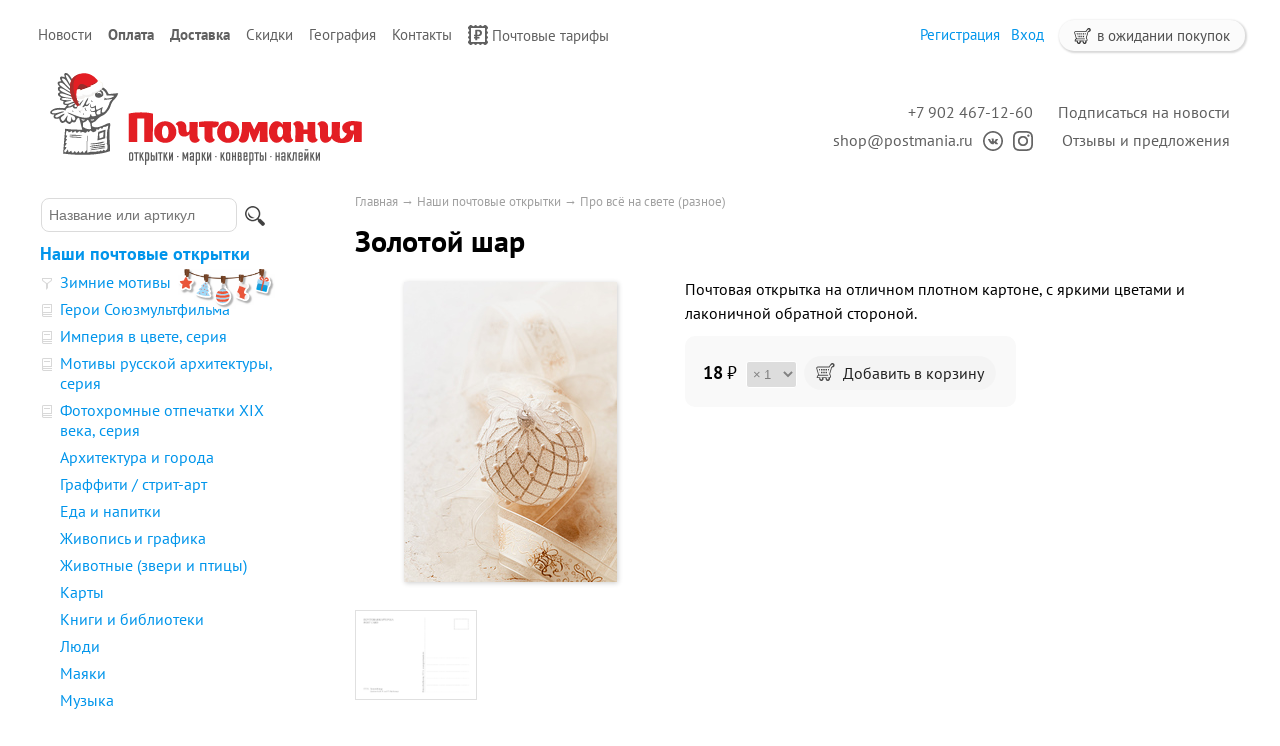

--- FILE ---
content_type: text/css
request_url: https://postmania.ru/js/tipadmtool/css/admintooltip.css
body_size: 469
content:
a.admin_bookmark
{
	position:absolute;
	left:3%;
	top:0px;
	width: 48px;
	height: 48px;
	background-image: url('../i/bookmark.png');
	background-repeat: no-repeat;
}

.tooltip a
{
	display: block;
	color: black;
	padding:3px 2px 5px 20px;
	background-position: left center;
	background-repeat: no-repeat;
}
.tooltip a:hover
{
	background-color: #f5f5f5;
}

a.admin_tooltip_edit { background-image:url('../i/edit.png'); }
a.admin_tooltip_delete { background-image:url('../i/invisible.png'); }
a.admin_tooltip_hit { background-image:url('../i/hit.png'); }
a.admin_tooltip_up { background-image:url('../i/up.png'); }
a.admin_tooltip_down { background-image:url('../i/down.png'); }
a.admin_tooltip_add { background-image:url('../i/add.png'); }

.tooltip {
	width: 187px;
	top: 0px;
	left: 0px;
	padding: 0;
	margin: 0;

	display: none;
	position: absolute;
    z-index: 64999;

    filter: Alpha(Opacity='85');
	-moz-opacity: 0.85;
	opacity: 0.85;
}

.tooltipHeader {
	width: 187px;
	height: 19px;
	padding: 0;
	margin: 0;
	font-size: 0;
	line-height: 0;
	background-repeat: no-repeat;

	display: block;
}

.tooltipHeaderDirect {
	background-image: url(../i/tooltip-header.gif);
}

.tooltipHeaderFlip {
	background-image: url(../i/tooltip-header-flip.gif);
}

.tooltipFooter {
	width: 187px;
	height: 3px;
	padding: 0;
	margin: 0;
	font-size: 0;
	line-height: 0;
	background-image: url(../i/tooltip-footer.gif);
	background-repeat: no-repeat;

	display: block;
}

.tooltipBody {
	padding: 10px;
	color: black;
	background-color: #D0D0D0;

	width: 167px;
	width: expression('167px');
	margin: 0;
	font: normal normal 12px/14px Verdana, Arial, serif;
	line-height: 140%;
	background-image: url(../i/tooltip-body.gif);
	background-repeat: repeat-y;

	display: block;
}

--- FILE ---
content_type: application/javascript; charset=utf-8
request_url: https://postmania.ru/js/autocomplete/jquery.autocomplete-min.js
body_size: 2493
content:
/**
*  Ajax Autocomplete for jQuery, version 1.1.3
*  (c) 2010 Tomas Kirda
*
*  Ajax Autocomplete for jQuery is freely distributable under the terms of an MIT-style license.
*  For details, see the web site: http://www.devbridge.com/projects/autocomplete/jquery/
*
*  Last Review: 04/19/2010
*/

(function(d){function l(b,a,c){a="("+c.replace(m,"\\$1")+")";return b.replace(new RegExp(a,"gi"),"<strong>$1</strong>")}function i(b,a){this.el=d(b);this.el.attr("autocomplete","off");this.suggestions=[];this.data=[];this.badQueries=[];this.selectedIndex=-1;this.currentValue=this.el.val();this.intervalId=0;this.cachedResponse=[];this.onChangeInterval=null;this.ignoreValueChange=false;this.serviceUrl=a.serviceUrl;this.isLocal=false;this.options={autoSubmit:false,minChars:1,maxHeight:300,deferRequestBy:0, width:0,highlight:true,params:{},fnFormatResult:l,delimiter:null,zIndex:999999};this.initialize();this.setOptions(a)}var m=new RegExp("(\\/|\\.|\\*|\\+|\\?|\\||\\(|\\)|\\[|\\]|\\{|\\}|\\\\)","g");d.fn.autocomplete=function(b){return new i(this.get(0)||d("<input />"),b)};i.prototype={killerFn:null,initialize:function(){var b,a,c;b=this;a=Math.floor(Math.random()*1048576).toString(16);c="Autocomplete_"+a;this.killerFn=function(e){if(d(e.target).parents(".autocomplete").size()===0){b.killSuggestions(); b.disableKillerFn()}};if(!this.options.width)this.options.width=this.el.width()+250;this.mainContainerId="AutocompleteContainter_"+a;d('<div id="'+this.mainContainerId+'" style="position:absolute;z-index:9999;"><div class="autocomplete-w1"><div class="autocomplete" id="'+c+'" style="display:none; width:300px;"></div></div></div>').appendTo("body");this.container=d("#"+c);this.fixPosition();window.opera?this.el.keypress(function(e){b.onKeyPress(e)}):this.el.keydown(function(e){b.onKeyPress(e)});this.el.keyup(function(e){b.onKeyUp(e)}); this.el.blur(function(){b.enableKillerFn()});this.el.focus(function(){b.fixPosition();if(b.el.val()=='')b.onValueChange();})},setOptions:function(b){var a=this.options;d.extend(a,b);if(a.lookup){this.isLocal=true;if(d.isArray(a.lookup))a.lookup={suggestions:a.lookup,data:[]}}d("#"+this.mainContainerId).css({zIndex:a.zIndex});this.container.css({maxHeight:a.maxHeight+"px",width:a.width})},clearCache:function(){this.cachedResponse=[];this.badQueries=[]},disable:function(){this.disabled=true},enable:function(){this.disabled=false},fixPosition:function(){var b= this.el.offset();d("#"+this.mainContainerId).css({top:b.top+this.el.innerHeight()+"px",left:b.left+"px"})},enableKillerFn:function(){d(document).bind("click",this.killerFn)},disableKillerFn:function(){d(document).unbind("click",this.killerFn)},killSuggestions:function(){var b=this;this.stopKillSuggestions();this.intervalId=window.setInterval(function(){b.hide();b.stopKillSuggestions()},300)},stopKillSuggestions:function(){window.clearInterval(this.intervalId)},onKeyPress:function(b){if(!(this.disabled|| !this.enabled)){switch(b.keyCode){case 27:this.el.val(this.currentValue);this.hide();break;case 9:case 13:if(this.selectedIndex===-1){this.hide();return}this.select(this.selectedIndex);if(b.keyCode===9)return;break;case 38:this.moveUp();break;case 40:this.moveDown();break;default:return}b.stopImmediatePropagation();b.preventDefault()}},onKeyUp:function(b){if(!this.disabled){switch(b.keyCode){case 38:case 40:return}clearInterval(this.onChangeInterval);if(this.currentValue!==this.el.val())if(this.options.deferRequestBy> 0){var a=this;this.onChangeInterval=setInterval(function(){a.onValueChange()},this.options.deferRequestBy)}else this.onValueChange()}},onValueChange:function(){clearInterval(this.onChangeInterval);this.currentValue=this.el.val();var b=this.getQuery(this.currentValue);this.selectedIndex=-1;if(this.ignoreValueChange)this.ignoreValueChange=false;else b.length<this.options.minChars?this.hide():this.getSuggestions(b)},getQuery:function(b){var a;a=this.options.delimiter;if(!a)return d.trim(b);b= b.split(a);return d.trim(b[b.length-1])},getSuggestionsLocal:function(b){var a,c,e,g,f;c=this.options.lookup;e=c.suggestions.length;a={suggestions:[],data:[]};b=b.toLowerCase();for(f=0;f<e;f++){g=c.suggestions[f];if(g.toLowerCase().indexOf(b)===0){a.suggestions.push(g);a.data.push(c.data[f])}}return a},getSuggestions:function(b){var a,c;if((a=this.isLocal?this.getSuggestionsLocal(b):this.cachedResponse[b])&&d.isArray(a.suggestions)){this.suggestions=a.suggestions;this.data=a.data;this.suggest()}else if(!this.isBadQuery(b)){c= this;c.options.params.query=b;d.get(this.serviceUrl,c.options.params,function(e){c.processResponse(e)},"text")}},isBadQuery:function(b){for(var a=this.badQueries.length;a--;)if(b.indexOf(this.badQueries[a])===0)return true;return false},hide:function(){this.enabled=false;this.selectedIndex=-1;this.container.hide()},suggest:function(){if(this.suggestions.length===0)this.hide();else{var b,a,c,e,g,f,j,k;b=this;a=this.suggestions.length;e=this.options.fnFormatResult;g=this.getQuery(this.currentValue); j=function(h){return function(){b.activate(h)}};k=function(h){return function(){b.select(h)}};this.container.hide().empty();for(f=0;f<a;f++){c=this.suggestions[f];c=d((b.selectedIndex===f?'<div class="selected"':"<div")+' title="'+c+'">'+e(c,this.data[f],g)+"</div>");c.mouseover(j(f));c.click(k(f));this.container.append(c)}this.enabled=true;this.container.show()}},processResponse:function(b){var a;try{a=eval("("+b+")")}catch(c){return}if(!d.isArray(a.data))a.data=[];if(!this.options.noCache){this.cachedResponse[a.query]= a;a.suggestions.length===0&&this.badQueries.push(a.query)}if(a.query===this.getQuery(this.currentValue)){this.suggestions=a.suggestions;this.data=a.data;this.suggest()}},activate:function(b){var a,c;a=this.container.children();this.selectedIndex!==-1&&a.length>this.selectedIndex&&d(a.get(this.selectedIndex)).removeClass();this.selectedIndex=b;if(this.selectedIndex!==-1&&a.length>this.selectedIndex){c=a.get(this.selectedIndex);d(c).addClass("selected")}return c},deactivate:function(b,a){b.className= "";if(this.selectedIndex===a)this.selectedIndex=-1},select:function(b){var a;if(a=this.suggestions[b]){this.el.val(a);if(this.options.autoSubmit){a=this.el.parents("form");a.length>0&&a.get(0).submit()}this.ignoreValueChange=true;this.hide();this.onSelect(b)}},moveUp:function(){if(this.selectedIndex!==-1)if(this.selectedIndex===0){this.container.children().get(0).className="";this.selectedIndex=-1;this.el.val(this.currentValue)}else this.adjustScroll(this.selectedIndex-1)},moveDown:function(){this.selectedIndex!== this.suggestions.length-1&&this.adjustScroll(this.selectedIndex+1)},adjustScroll:function(b){var a,c,e;a=this.activate(b).offsetTop;c=this.container.scrollTop();e=c+this.options.maxHeight-25;if(a<c)this.container.scrollTop(a);else a>e&&this.container.scrollTop(a-this.options.maxHeight+25);this.el.val(this.getValue(this.suggestions[b]))},onSelect:function(b){var a,c;a=this.options.onSelect;c=this.suggestions[b];b=this.data[b];this.el.val(this.getValue(c));d.isFunction(a)&&a(c,b,this.el)},getValue:function(b){var a, c;a=this.options.delimiter;if(!a)return b;c=this.currentValue;a=c.split(a);if(a.length===1)return b;return c.substr(0,c.length-a[a.length-1].length)+b}}})(jQuery);